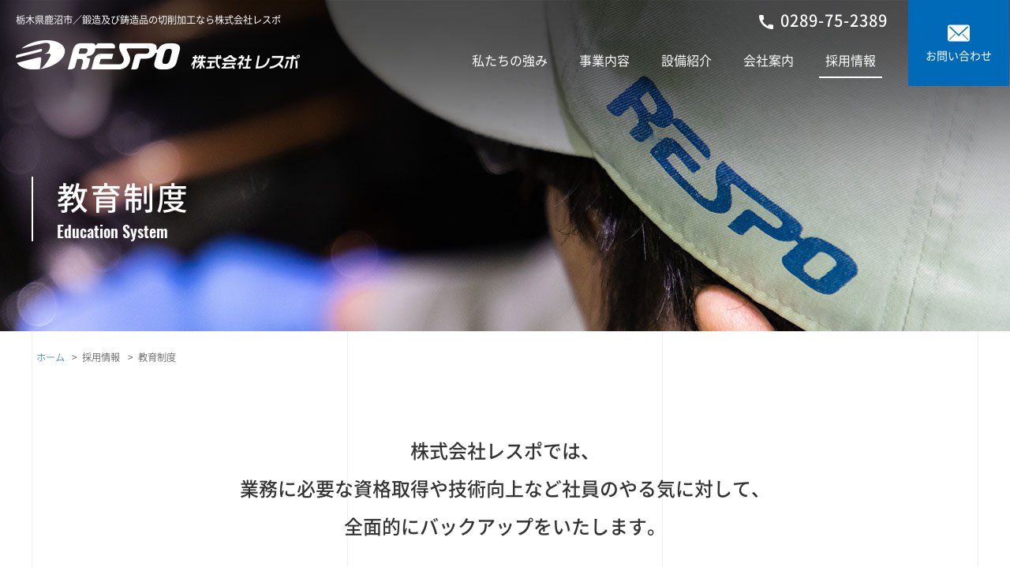

--- FILE ---
content_type: text/html; charset=UTF-8
request_url: https://www.respo60.co.jp/recruit/education.php
body_size: 18460
content:
<!doctype html>
<html lang="ja">
<head>
<meta charset="utf-8">
<meta http-equiv="X-UA-Compatible" content="IE=edge">
<meta name="format-detection" content="telephone=no">
<meta name="description" content="株式会社レスポでは、随時スタッフの求人を行っています。弊社の求める人材は①向上心を持って、目標に向かい自らチャレンジできる人、②素直な心と感謝の気持ちを大事に、気配りができる人です。資格や経験の有無は問いませんので、ぜひご応募ください。">
<title>教育制度 | 採用情報 | 鍛造品・鋳造品の切削加工｜株式会社レスポ｜栃木県鹿沼市</title>
<script src="../_js/support/viewport.js"></script>
<link rel="shortcut icon" href="https://www.respo60.co.jp/_image/_common/favicon.ico">
<link rel="apple-touch-icon" href="https://www.respo60.co.jp/_image/_common/favicon.png">
<link rel="stylesheet" href="../_css/_reset.css">
<link rel="stylesheet" href="../_css/_common.css">
<link rel="stylesheet" href="../_css/_layout.css">
<link rel="stylesheet" href="../_css/recruit.css">
<link rel="stylesheet" href="../_css/recruit-education.css">
</head>
<body class="layout-lower">


  
<header id="header">
  <div class="body">

    <div class="header">

            <div class="logo">
                <p class="item">
          <a href="https://www.respo60.co.jp/">
            <strong>
              <img src="https://www.respo60.co.jp/_image/_common/image-logo-1.png" width="360" alt="鍛造品・鋳造品の切削加工｜株式会社レスポ｜栃木県鹿沼市">
            </strong>
          </a>
        </p>
              </div><!--/logo-->

            <div class="contents-1">

        <p class="lead">
          <strong>栃木県鹿沼市／鍛造及び鋳造品の切削加工なら株式会社レスポ</strong>
        </p>

        <p class="tel">
          <a href="tel:0289752389">
            <img src="https://www.respo60.co.jp/_image/_common/icon-tel-1.svg" width="24" alt="TEL">
            0289-75-2389
          </a>
        </p>

      </div><!--/contents-1-->

            <div class="contents-2">
        
<nav class="common-nav">

  <ul class="list">
    <li data-position="menu footer">
      <a href="https://www.respo60.co.jp/">
        ホーム
      </a>
    </li>
    <li data-position="global menu footer">
      <a href="https://www.respo60.co.jp/advantage/">
        私たちの強み
      </a>
    </li>
    <li data-position="global menu footer">
      <a href="https://www.respo60.co.jp/service/">
        事業内容
      </a>
    </li>
    <li data-position="global menu footer">
      <a href="https://www.respo60.co.jp/equipment/">
        設備紹介
      </a>
    </li>
  </ul>

  <ul class="list pull-down" data-event="hover">
    <li class="button" data-position="global menu footer">
      <a>
        会社案内
      </a>
      <ul class="sub-list">
        <li>
          <a href="https://www.respo60.co.jp/company/greeting.php">
            ごあいさつ
          </a>
        </li>
        <li>
          <a href="https://www.respo60.co.jp/company/outline.php">
            会社概要・アクセス
          </a>
        </li>
        <li>
          <a href="https://www.respo60.co.jp/company/history.php">
            沿革
          </a>
        </li>
        <li>
          <a href="https://www.respo60.co.jp/company/quality.php">
            品質への取組み
          </a>
        </li>
      </ul>
    </li>
  </ul>

  <ul class="list pull-down" data-event="hover">
    <li class="button" data-position="global menu footer">
      <a>
        採用情報
      </a>
      <ul class="sub-list">
        <li>
          <a href="https://www.respo60.co.jp/recruit/message.php">
            メッセージ・募集要項
          </a>
        </li>
        <li>
          <a href="https://www.respo60.co.jp/recruit/education.php">
            教育制度
          </a>
        </li>
        <li>
          <a href="https://www.respo60.co.jp/recruit/welfare.php">
            福利厚生・社内制度
          </a>
        </li>
      </ul>
    </li>
    <li data-position="menu footer">
      <a href="https://www.respo60.co.jp/contact/">
        お問い合わせ
      </a>
    </li>
    <li data-position="menu footer">
      <a href="https://www.respo60.co.jp/privacy/">
        プライバシーポリシー
      </a>
    </li>
  </ul>

</nav>
      </div><!--/contents-2-->

    </div><!--/header-->

        <div class="contact">
      <a href="https://www.respo60.co.jp/contact/">
        <img src="https://www.respo60.co.jp/_image/_common/icon-mail-1.svg" width="28" alt="">
        お問い合わせ
      </a>
    </div><!--/contact-->

  </div><!--/body-->
</header>


  <div id="visual">
    <div class="body">

      <h1 class="title" data-en="Education System">
        教育制度
      </h1>

    </div><!--/body-->
  </div><!--/visual-->


  <nav id="breadcrumb">
    <div class="body">
      <ol class="list" itemscope itemtype="http://schema.org/BreadcrumbList">
        <li itemprop="itemListElement" itemscope itemtype="http://schema.org/ListItem">
          <a itemprop="item" href="https://www.respo60.co.jp/">
            <span itemprop="name">ホーム</span>
          </a>
          <meta itemprop="position" content="1">
        </li>
        <li itemprop="itemListElement" itemscope itemtype="http://schema.org/ListItem">
          <a itemprop="item">
            <span itemprop="name">採用情報</span>
          </a>
          <meta itemprop="position" content="2">
        </li>
        <li itemprop="itemListElement" itemscope itemtype="http://schema.org/ListItem">
          <a itemprop="item">
            <span itemprop="name">教育制度</span>
          </a>
          <meta itemprop="position" content="3">
        </li>
      </ol>
    </div><!--/body-->
  </nav>


  <main id="main">

        <div id="lead" class="section">
      <div class="body">

        <div class="content column">
          株式会社レスポでは、<br pc>業務に必要な資格取得や技術向上など社員のやる気に対して、<br pc>全面的にバックアップをいたします。
        </div><!--/column-->

      </div><!--/body-->
    </div>

        <div id="system" class="section">
      <div class="body">

        <div class="system column">

                    <section id="system-1" class="item">

            <h2 class="system-title">
              新入社員教育
            </h2>

            <div class="image">
              <img src="../_image/recruit/education/system-1.jpg" alt="">
            </div>

            <div class="content">
              経験者・未経験者を問わず、当社の基本方針を学び業務に活かしていただき、現場や仕事内容に慣れ、楽しく働けるように教育・サポートをしていきます。
            </div>

          </section>

                    <section id="system-2" class="item">

            <h2 class="system-title">
              資格取得支援制度
            </h2>

            <div class="image">
              <img src="../_image/recruit/education/system-2.jpg" alt="">
            </div>

            <div class="content">
              個人の技術や知識のステップアップに重要な資格取得について、受験費用や手続き・スケジュールの調整等、会社がサポートをいたします。
            </div>

          </section>

                    <section id="system-3" class="item">

            <h2 class="system-title">
              社内勉強会
            </h2>

            <div class="image">
              <img src="../_image/recruit/education/system-3.jpg" alt="">
            </div>

            <div class="content">
              当社の技術、社員の持つ知識やスキルを共有するため、定期的に勉強会を開催しています。<br>
              また、JIMTOFや各展示会等への見学会を行っています。
            </div>

          </section>

        </div><!--/column-->

      </div><!--/body-->
    </div>

    
<nav class="page-nav section">
  <div class="body">

    <h2 class="nav-title" data-en="Recruit">
      採用情報
    </h2>

    <ul class="list">
      <li>
        <a href="https://www.respo60.co.jp/recruit/message.php">
          <span class="image">
            <img src="https://www.respo60.co.jp/_image/recruit/_common/page-nav-message.jpg" alt="">
          </span>
          <span class="title">
            メッセージ・<br>募集要項
          </span>
        </a>
      </li>
      <li>
        <a href="https://www.respo60.co.jp/recruit/education.php">
          <span class="image">
            <img src="https://www.respo60.co.jp/_image/recruit/_common/page-nav-education.jpg" alt="">
          </span>
          <span class="title">
            教育制度
          </span>
        </a>
      </li>
      <li>
        <a href="https://www.respo60.co.jp/recruit/welfare.php">
          <span class="image">
            <img src="https://www.respo60.co.jp/_image/recruit/_common/page-nav-welfare.jpg" alt="">
          </span>
          <span class="title">
            福利厚生・<br>社内制度
          </span>
        </a>
      </li>
    </ul>

  </div><!--/body-->
</nav>

  </main>


  
<div id="menu" class="drawer-menu">

    <div class="drawer-trigger" data-target="menu">
    <i class="icon"></i>
  </div>

  
<nav class="common-nav">

  <ul class="list">
    <li data-position="menu footer">
      <a href="https://www.respo60.co.jp/">
        ホーム
      </a>
    </li>
    <li data-position="global menu footer">
      <a href="https://www.respo60.co.jp/advantage/">
        私たちの強み
      </a>
    </li>
    <li data-position="global menu footer">
      <a href="https://www.respo60.co.jp/service/">
        事業内容
      </a>
    </li>
    <li data-position="global menu footer">
      <a href="https://www.respo60.co.jp/equipment/">
        設備紹介
      </a>
    </li>
  </ul>

  <ul class="list pull-down" data-event="hover">
    <li class="button" data-position="global menu footer">
      <a>
        会社案内
      </a>
      <ul class="sub-list">
        <li>
          <a href="https://www.respo60.co.jp/company/greeting.php">
            ごあいさつ
          </a>
        </li>
        <li>
          <a href="https://www.respo60.co.jp/company/outline.php">
            会社概要・アクセス
          </a>
        </li>
        <li>
          <a href="https://www.respo60.co.jp/company/history.php">
            沿革
          </a>
        </li>
        <li>
          <a href="https://www.respo60.co.jp/company/quality.php">
            品質への取組み
          </a>
        </li>
      </ul>
    </li>
  </ul>

  <ul class="list pull-down" data-event="hover">
    <li class="button" data-position="global menu footer">
      <a>
        採用情報
      </a>
      <ul class="sub-list">
        <li>
          <a href="https://www.respo60.co.jp/recruit/message.php">
            メッセージ・募集要項
          </a>
        </li>
        <li>
          <a href="https://www.respo60.co.jp/recruit/education.php">
            教育制度
          </a>
        </li>
        <li>
          <a href="https://www.respo60.co.jp/recruit/welfare.php">
            福利厚生・社内制度
          </a>
        </li>
      </ul>
    </li>
    <li data-position="menu footer">
      <a href="https://www.respo60.co.jp/contact/">
        お問い合わせ
      </a>
    </li>
    <li data-position="menu footer">
      <a href="https://www.respo60.co.jp/privacy/">
        プライバシーポリシー
      </a>
    </li>
  </ul>

</nav>

</div><!--/menu-->


  
<footer id="footer">

    <aside class="common-contact">
    <div class="body">

            <div class="header">
        <h2 class="title" data-en="Contact">
          お問い合わせ
        </h2>
      </div><!--/header-->

            <div class="contents">

        <p>
          ご質問や詳しい相談をされたい場合にはお電話、または、お問い合わせフォームをご活用ください。
        </p>

        <ul class="list">
          <li class="tel">
            <a href="tel:0289752389">
              <img src="https://www.respo60.co.jp/_image/_common/icon-tel-1.svg" width="32" alt="TEL">
              0289-75-2389
            </a>
          </li>
          <li class="contact">
            <a class="button-style-2 button-style" href="https://www.respo60.co.jp/contact/">
              <img src="https://www.respo60.co.jp/_image/_common/icon-mail-2.svg" width="28" alt="">
              お問い合わせフォーム
            </a>
          </li>
        </ul>

      </div><!--/contents-->

    </div><!--/body-->
  </aside>

    <div class="footer">
    <div class="body">

            <div class="admin">

        <h2 class="logo">
          <a href="https://www.respo60.co.jp/">
            <img src="https://www.respo60.co.jp/_image/_common/image-logo-2.png" width="360" alt="鍛造品・鋳造品の切削加工｜株式会社レスポ｜栃木県鹿沼市">
          </a>
        </h2>

        <p class="office">
          【本社・工場】<br>
          〒322-0528　栃木県鹿沼市奈佐原町566<br>
          TEL. <a href="tel:0289752389">0289-75-2389</a>　FAX. 0289-75-1092
        </p>

        <p class="office">
          【上石川工場】<br>
          〒322-0015　栃木県鹿沼市上石川1159-2<br>
          TEL. <a href="tel:0289720061">0289-72-0061</a>　FAX. 0289-72-0062
        </p>

        <p class="iso">
          <img src="https://www.respo60.co.jp/_image/_common/image-iso.png" width="145" alt=""><br>
          ISO9001:2015 認証取得
        </p>

      </div><!--/admin-->

            <div class="nav">
        
<nav class="common-nav">

  <ul class="list">
    <li data-position="menu footer">
      <a href="https://www.respo60.co.jp/">
        ホーム
      </a>
    </li>
    <li data-position="global menu footer">
      <a href="https://www.respo60.co.jp/advantage/">
        私たちの強み
      </a>
    </li>
    <li data-position="global menu footer">
      <a href="https://www.respo60.co.jp/service/">
        事業内容
      </a>
    </li>
    <li data-position="global menu footer">
      <a href="https://www.respo60.co.jp/equipment/">
        設備紹介
      </a>
    </li>
  </ul>

  <ul class="list pull-down" data-event="hover">
    <li class="button" data-position="global menu footer">
      <a>
        会社案内
      </a>
      <ul class="sub-list">
        <li>
          <a href="https://www.respo60.co.jp/company/greeting.php">
            ごあいさつ
          </a>
        </li>
        <li>
          <a href="https://www.respo60.co.jp/company/outline.php">
            会社概要・アクセス
          </a>
        </li>
        <li>
          <a href="https://www.respo60.co.jp/company/history.php">
            沿革
          </a>
        </li>
        <li>
          <a href="https://www.respo60.co.jp/company/quality.php">
            品質への取組み
          </a>
        </li>
      </ul>
    </li>
  </ul>

  <ul class="list pull-down" data-event="hover">
    <li class="button" data-position="global menu footer">
      <a>
        採用情報
      </a>
      <ul class="sub-list">
        <li>
          <a href="https://www.respo60.co.jp/recruit/message.php">
            メッセージ・募集要項
          </a>
        </li>
        <li>
          <a href="https://www.respo60.co.jp/recruit/education.php">
            教育制度
          </a>
        </li>
        <li>
          <a href="https://www.respo60.co.jp/recruit/welfare.php">
            福利厚生・社内制度
          </a>
        </li>
      </ul>
    </li>
    <li data-position="menu footer">
      <a href="https://www.respo60.co.jp/contact/">
        お問い合わせ
      </a>
    </li>
    <li data-position="menu footer">
      <a href="https://www.respo60.co.jp/privacy/">
        プライバシーポリシー
      </a>
    </li>
  </ul>

</nav>
      </div><!--/nav-->

            <div class="copyright">
        <p>
          Copyright © RESPO Co.,Ltd. All Rights Reserved.
        </p>
      </div><!--/copyright-->

    </div><!--/body-->
  </div><!--/footer-->

    <div id="footer-nav">
    <ul class="list">
      <li>
        <a href="tel:0289752389">
          <img src="https://www.respo60.co.jp/_image/_common/footer-nav-tel.png" width="125" alt="電話">
        </a>
      </li>
      <li>
        <a href="https://www.respo60.co.jp/contact/#form">
          <img src="https://www.respo60.co.jp/_image/_common/footer-nav-contact.png" width="125" alt="お問い合わせ">
        </a>
      </li>
      <li>
        <a href="https://www.respo60.co.jp/company/outline.php#access">
          <img src="https://www.respo60.co.jp/_image/_common/footer-nav-access.png" width="125" alt="アクセス">
        </a>
      </li>
    </ul>
  </div><!--/footer-nav-->

</footer>


  
<!--jQuery-->
<script src="https://www.respo60.co.jp/_js/jquery/jquery-1.7.2.min.js"></script>
<script src="https://www.respo60.co.jp/_js/jquery/jquery.easing.1.3.js"></script>

<!--サイト共用-->
<script src="https://www.respo60.co.jp/_js/common.js"></script>

<!-- Global site tag (gtag.js) - Google Analytics -->
<script async src="https://www.googletagmanager.com/gtag/js?id=UA-192942366-1"></script>
<script>
  window.dataLayer = window.dataLayer || [];
  function gtag(){dataLayer.push(arguments);}
  gtag('js', new Date());

  gtag('config', 'UA-192942366-1');
</script>


</body>
</html>

--- FILE ---
content_type: text/css
request_url: https://www.respo60.co.jp/_css/_reset.css
body_size: 2110
content:
@charset "utf-8";

/** ***************************************************************************
 * 全体
 * ************************************************************************* */

* { text-shadow:none; outline:none; box-sizing:border-box; }

body { max-width:100%; margin:0; padding:0; -webkit-text-size-adjust:none; }

body > * * { max-width:100%; }

/** ***************************************************************************
 * 要素
 * ************************************************************************* */

article, aside, details, footer, header, main, menu, nav, section { margin:0; padding:0; display:block; }

small, address, figcaption { margin:0; padding:0; font-size:100%; font-weight:normal; font-style:normal; }

figcaption { margin:0.5em auto; display:table; }

/** ***************************************************************************
 * リンク
 * ************************************************************************* */

a { -webkit-tap-highlight-color:rgba(0, 0, 0, 0); }

a img { transition:opacity 0.5s ease-in-out 0.0s; }

a[href]:hover img { opacity:0.8; }

/** ***************************************************************************
 * タイトル
 * ************************************************************************* */

h1, h2, h3, h4, h5, h6 { margin:0; padding:0; font-size:100%; font-weight:normal; font-style:normal; }

/** ***************************************************************************
 * テキスト
 * ************************************************************************* */

p { margin:0; padding:0; }

p + * { margin-top:1.5em; }

* + p { margin-top:1.5em; }

/** ***************************************************************************
 * 画像
 * ************************************************************************* */

img { max-height:100%; border:none; vertical-align:bottom; }

/** ***************************************************************************
 * テーブル
 * ************************************************************************* */

table { font:inherit; empty-cells:show; }


--- FILE ---
content_type: text/css
request_url: https://www.respo60.co.jp/_css/_common.css
body_size: 11951
content:
@charset "utf-8";

/** ***************************************************************************
 * レイアウト
 * ************************************************************************* */

/** ***************************************************************************
 * 2カラム
 */

#main .column-2 {
  display: flex;
  flex-wrap: wrap;
  flex-direction: column;
  align-items: stretch;
  justify-content: flex-start;
}

#main .column-2 .order-2 {
  order: 2;
}

#main .column-2 > * ~ * {
  margin-top: 30px;
}

/* :::::::: ブレイクポイント :::::::: */

@media print, screen and (min-width:901px) {

  #main .column-2 {
    max-width: none;
    margin-left: -2%;
    margin-right: -2%;
    margin-bottom: -2%;
    overflow: hidden;
    flex-direction: row;
  }

  #main .column-2 > * {
    width: 50%;
    margin-bottom: 2%;
    padding-left: 2%;
    padding-right: 2%;
  }

  #main .column-2 > * ~ * {
    margin-top: 0;
  }

}

/** ***************************************************************************
 * 3カラム
 */

#main .column-3 {
  display: flex;
  flex-wrap: wrap;
  flex-direction: column;
  align-items: stretch;
  justify-content: flex-start;
}

#main .column-3 .order-2 {
  order: 2;
}

#main .column-3 .order-3 {
  order: 3;
}

#main .column-3 > * ~ * {
  margin-top: 30px;
}

/* :::::::: ブレイクポイント :::::::: */

@media print, screen and (min-width:901px) {

  #main .column-3 {
    max-width: none;
    margin-left: -2%;
    margin-right: -2%;
    margin-bottom: -2%;
    overflow: hidden;
    flex-direction: row;
  }

  #main .column-3 > * {
    width: calc(100% / 3);
    margin-bottom: 2%;
    padding-left: 2%;
    padding-right: 2%;
  }

  #main .column-3 > * ~ * {
    margin-top: 0;
  }

}

/** ***************************************************************************
 * タイトル
 * ************************************************************************* */

/** ***************************************************************************
 * 1
 */

.title-1 {
  margin-bottom: 1em;
  padding-left: 40px;
  letter-spacing: 2px;
  line-height: 1.2;
  font-size: 1.625em;
  font-weight: 500;
  position: relative;
}

.title-1::after {
  content: '';
  width: 30px;
  border-bottom: 2px solid #006ab8;
  position: absolute;
  top: 0.625em;
  left: 0;
}

.title-1 + * {
  margin-top: 0;
}

/* :::::::: ブレイクポイント :::::::: */

@media print, screen and (min-width:901px) {

  .title-1 {
    padding-left: 70px;
    font-size: 2.25em;
  }

  .title-1::after {
    width: 50px;
  }

}

/** ***************************************************************************
 * 2
 */

.title-2 {
  margin-bottom: 1em;
  padding-left: 40px;
  color: #006ab8;
  letter-spacing: 2px;
  line-height: 1.2;
  font-size: 1.375em;
  font-weight: 500;
  position: relative;
}

.title-2::after {
  content: '';
  width: 30px;
  border-bottom: 2px solid #006ab8;
  position: absolute;
  top: 0.625em;
  left: 0;
}

.title-2 + * {
  margin-top: 0;
}

/* :::::::: ブレイクポイント :::::::: */

@media print, screen and (min-width:901px) {

  .title-2 {
    font-size: 1.5625em;
  }

}

/** ***************************************************************************
 * ボタン
 * ************************************************************************* */

.button-style {
  margin: 0;
  padding: 0;
  cursor: pointer;
  border: none;
  border-radius: 0;
  font: inherit;
  text-decoration: none;
  vertical-align: middle;
  display: inline-block;
  background-color: transparent;
  -webkit-appearance: none;
          appearance: none;
  -webkit-box-sizing: border-box;
          box-sizing: border-box;
  transition:
    color 0.3s ease-in-out 0.0s,
    border-color 0.3s ease-in-out 0.0s,
    background-color 0.3s ease-in-out 0.0s !important;
  position: relative;
  z-index: 1;
}

.button-style::-webkit-search-decoration {
  display: none;
}

.button-style::focus {
  outline-offset: -2px;
}

/** ***************************************************************************
 * 1
 */

.button-style-1 {
  min-width: 200px;
  padding: 0.75em 3em 0.75em 2.5em;
  color: #fff !important;
  font-weight: 500;
  text-align: center;
  text-decoration: none;
  display: inline-block;
  position: relative;
  transition: background-color 0.3s ease-in-out 0.0s;
  background-color: #006ab8;
}

.button-style-1:hover {
  background-color: #0074ca;
}

.button-style-1::after {
  content: '';
  width: 0.5em;
  height: 1.125em;
  background: url("../_image/_common/icon-arrow-2.svg") no-repeat;
  background-size: 100% 100%;
  -webkit-transform: translate(0, -50%);
          transform: translate(0, -50%);
  position: absolute;
  top: 50%;
  right: 1.5em;
}

/* :::::::: ブレイクポイント :::::::: */

@media print, screen and (min-width:901px) {

  .button-style-1 {
    min-width: 300px;
    padding: 1.25em 3em 1.25em 2.5em;
  }

}

/** ***************************************************************************
 * 2
 */

.button-style-2 {
  min-width: 200px;
  padding: 0.75em 3em 0.75em 2.5em;
  color: #006ab8 !important;
  font-weight: 500;
  text-align: center;
  text-decoration: none;
  display: inline-block;
  position: relative;
  transition: background-color 0.3s ease-in-out 0.0s;
  background-color: rgba(255, 255, 255, 1.0);
}

.button-style-2:hover {
  background-color: rgba(255, 255, 255, 0.75);
}

.button-style-2::after {
  content: '';
  width: 0.5em;
  height: 1.125em;
  background: url("../_image/_common/icon-arrow-1.svg") no-repeat;
  background-size: 100% 100%;
  -webkit-transform: translate(0, -50%);
          transform: translate(0, -50%);
  position: absolute;
  top: 50%;
  right: 1.5em;
}

/* :::::::: ブレイクポイント :::::::: */

@media print, screen and (min-width:901px) {

  .button-style-2 {
    min-width: 300px;
    padding: 1.25em 3em 1.25em 2.5em;
  }

}

/** ***************************************************************************
 * 送信
 */

.button-style-submit {
  min-width: 200px;
  padding: 0.5em 3em 0.5em 2.5em;
  color: #fff;
  font-weight: 500;
  text-align: center;
  text-decoration: none;
  display: inline-block;
  position: relative;
  transition: background-color 0.3s ease-in-out 0.0s;
  background-color: rgba(0, 106, 184, 1.0);
}

.button-style-submit:hover {
  background-color: rgba(0, 106, 184, 0.75);
}

.button-style-submit::after {
  content: '';
  width: 0.75em;
  height: 1em;
  background: url("../_image/_common/icon-arrow-2.svg") no-repeat;
  background-size: 100% 100%;
  -webkit-transform: translate(0, -50%);
          transform: translate(0, -50%);
  position: absolute;
  top: 50%;
  right: 1.5em;
}

/* :::::::: ブレイクポイント :::::::: */

@media print, screen and (min-width:901px) {

  .button-style-submit {
    min-width: 300px;
    padding: 1em 3em 1em 2.5em;
  }

}

/** ***************************************************************************
 * 戻る
 */

.button-style-back {
  min-width: 200px;
  padding: 0.5em 2.5em 0.5em 3em;
  color: #fff;
  font-weight: 500;
  text-align: center;
  text-decoration: none;
  display: inline-block;
  position: relative;
  transition: background-color 0.3s ease-in-out 0.0s;
  background-color: rgba(0, 0, 0, 0.5);
}

.button-style-back:hover {
  background-color: rgba(0, 0, 0, 0.4);
}

.button-style-back::after {
  content: '';
  width: 0.75em;
  height: 1em;
  background: url("../_image/_common/icon-arrow-2.svg") no-repeat;
  background-size: 100% 100%;
  -webkit-transform: scale(-1, 1) translate(0, -50%);
          transform: scale(-1, 1) translate(0, -50%);
  position: absolute;
  top: 50%;
  left: 1.5em;
}

/* :::::::: ブレイクポイント :::::::: */

@media print, screen and (min-width:901px) {

  .button-style-back {
    min-width: 300px;
    padding: 1em 3em 1em 2.5em;
  }

}

/** ***************************************************************************
 * 表示／非表示
 * ************************************************************************* */

/* :::::::: ブレイクポイント :::::::: */

@media print, screen and (min-width:901px) {

  [sp] {
    display: none !important;
  }

}

@media print, screen and (max-width:900px) {

  [pc] {
    display: none !important;
  }

}

/** ***************************************************************************
 * テーブル
 * ************************************************************************* */

/** ***************************************************************************
 * デフォルト
 */

table.default { border-collapse:collapse; }

table.default + * { margin-top:1.5em; }

* + table.default { margin-top:1.5em; }

table.default caption {
  margin-bottom: 0.5em;
  font-weight: 400;
  text-align: left;
}

table.default > tbody > tr > th {
  color: #fff;
  font-weight: 400;
  border: solid 1px #ccc;
}

table.default > tbody > tr > th[scope="col"] {
  background-color: #006ab8;
}

table.default > tbody > tr > th[scope="row"] {
  background-color: #006ab8;
}

table.default > tbody > tr > td {
  border: solid 1px #ccc;
  background-color: #fff;
}

/* :::::::: ブレイクポイント :::::::: */

@media print, screen and (max-width:900px) {

  table.default > tbody > tr > th {
    padding-left: 10px;
    padding-right: 10px;
  }

  table.default > tbody > tr > td {
    padding-left: 10px;
    padding-right: 10px;
  }

}

@media print, screen and (min-width:901px) {

  table.default caption {
    margin-bottom: 0.5em;
    font-size: 1.25em;
  }

}

/** ***************************************************************************
 * フレキシブル
 */

/* :::::::: ブレイクポイント :::::::: */

@media print, screen and (max-width:900px) {

  table.flexible {
    border-collapse: collapse;
    background: none !important;
  }

  table.flexible > tbody {
    display: block;
  }

  table.flexible > tbody > tr {
    display: flex;
    flex-direction: column;
  }

  table.flexible > tbody > tr ~ tr {
    margin-top: 1em;
  }

  table.flexible > tbody > tr > th {
    width: 100%;
    padding-top: 0.5em;
    padding-bottom: 0.5em;
    text-align: left;
  }

  table.flexible > tbody > tr > th > br {
    display: none;
  }

  table.flexible > tbody > tr > td {
    width: 100%;
  }

}

/** ***************************************************************************
 * テキスト
 * ************************************************************************* */

.note {
  line-height: 1.5;
  letter-spacing: normal !important;
  font-size: 0.857em;
}

.note + *,
* + .note {
  margin-top: 5px !important;
}

.caption {
  line-height: 1.5;
  letter-spacing: normal !important;
  font-size: 0.857em;
}

.caption + *,
* + .caption {
  margin-top: 5px !important;
}

/** ***************************************************************************
 * 動画
 * ************************************************************************* */

.flex-movie {
  padding-bottom: 56.25%;
  position: relative;
  z-index: 1;
}

.flex-movie > * {
  width: 100%;
  height: 100%;
  position: absolute;
  z-index: 1;
  top: 0;
  left: 0;
}

/** ***************************************************************************
 * フロートクリア
 * ************************************************************************* */

.clearfix:after { content:"."; display:block; line-height:0; clear:both; visibility:hidden; }


--- FILE ---
content_type: text/css
request_url: https://www.respo60.co.jp/_css/_layout.css
body_size: 33708
content:
@charset "utf-8";

/** ***************************************************************************
 * フォント設定
 * ************************************************************************* */

/* アイコン */

@import url('../_font/icomoon/style.css');

/* 英数字 */

@font-face {
  font-family: 'Oswald';
  font-style: normal;
  font-weight: 300;
  src: url('../_font/Oswald/Oswald-Light.woff') format('woff'),
       url('../_font/Oswald/Oswald-Light.ttf') format('opentype');
}

@font-face {
  font-family: 'Oswald';
  font-style: normal;
  font-weight: bold;
  src: url('../_font/Oswald/Oswald-Medium.woff') format('woff'),
       url('../_font/Oswald/Oswald-Medium.ttf') format('opentype');
}

@font-face {
  font-family: 'Oswald';
  font-style: normal;
  font-weight: 600;
  src: url('../_font/Oswald/Oswald-SemiBold.woff') format('woff'),
       url('../_font/Oswald/Oswald-SemiBold.ttf') format('opentype');
}

/* ゴシック体 */

@font-face {
  font-family: 'NotoSansCJKjp';
  font-style: normal;
  font-weight: 300;
  src: url('../_font/NotoSans/NotoSansCJKjp-Light.woff') format('woff'),
       url('../_font/NotoSans/NotoSansCJKjp-Light.otf') format('opentype');
}

@font-face {
  font-family: 'NotoSansCJKjp';
  font-style: normal;
  font-weight: 400;
  src: url('../_font/NotoSans/NotoSansCJKjp-Regular.woff') format('woff'),
       url('../_font/NotoSans/NotoSansCJKjp-Regular.otf') format('opentype');
}

@font-face {
  font-family: 'NotoSansCJKjp';
  font-style: normal;
  font-weight: 500;
  src: url('../_font/NotoSans/NotoSansCJKjp-Medium.woff') format('woff'),
       url('../_font/NotoSans/NotoSansCJKjp-Medium.otf') format('opentype');
}

@font-face {
  font-family: 'NotoSansCJKjp';
  font-style: normal;
  font-weight: 700;
  src: url('../_font/NotoSans/NotoSansCJKjp-Bold.woff') format('woff'),
       url('../_font/NotoSans/NotoSansCJKjp-Bold.otf') format('opentype');
}

@font-face {
  font-family: 'NotoSansCJKjp';
  font-style: normal;
  font-weight: 900;
  src: url('../_font/NotoSans/NotoSansCJKjp-Black.woff') format('woff'),
       url('../_font/NotoSans/NotoSansCJKjp-Black.otf') format('opentype');
}

/* 明朝体 */

@font-face {
  font-family: 'NotoSerifCJKjp';
  font-style: normal;
  font-weight: 300;
  src: url('../_font/NotoSerif/NotoSerifCJKjp-Light.woff') format('woff'),
       url('../_font/NotoSerif/NotoSerifCJKjp-Light.otf') format('opentype');
}

@font-face {
  font-family: 'NotoSerifCJKjp';
  font-style: normal;
  font-weight: 400;
  src: url('../_font/NotoSerif/NotoSerifCJKjp-Regular.woff') format('woff'),
       url('../_font/NotoSerif/NotoSerifCJKjp-Regular.otf') format('opentype');
}

@font-face {
  font-family: 'NotoSerifCJKjp';
  font-style: normal;
  font-weight: 500;
  src: url('../_font/NotoSerif/NotoSerifCJKjp-Medium.woff') format('woff'),
       url('../_font/NotoSerif/NotoSerifCJKjp-Medium.otf') format('opentype');
}

@font-face {
  font-family: 'NotoSerifCJKjp';
  font-style: normal;
  font-weight: 600;
  src: url('../_font/NotoSerif/NotoSerifCJKjp-SemiBold.woff') format('woff'),
       url('../_font/NotoSerif/NotoSerifCJKjp-SemiBold.otf') format('opentype');
}

@font-face {
  font-family: 'NotoSerifCJKjp';
  font-style: normal;
  font-weight: 700;
  src: url('../_font/NotoSerif/NotoSerifCJKjp-Bold.woff') format('woff'),
       url('../_font/NotoSerif/NotoSerifCJKjp-Bold.otf') format('opentype');
}

@font-face {
  font-family: 'NotoSerifCJKjp';
  font-style: normal;
  font-weight: 900;
  src: url('../_font/NotoSerif/NotoSerifCJKjp-Black.woff') format('woff'),
       url('../_font/NotoSerif/NotoSerifCJKjp-Black.otf') format('opentype');
}

/** ***************************************************************************
 * 全体
 * ************************************************************************* */

body {
  padding-bottom: 60px;
  color: #333;
  font: 14px/1.6 'NotoSansCJKjp', sans-serif;
  font-weight: 300;
  overflow-x: hidden;
  position: relative;
}

body::after {
  content: '';
  width: 100%;
  height: 100%;
  max-width: 1240px;
  background: url("../_image/_common/image-bg-2.jpg") center top repeat-y;
  background-size: calc(100% - 30px) auto;
  -webkit-transform: translate(-50%, 0);
          transform: translate(-50%, 0);
  position: absolute;
  z-index: -1;
  top: 0;
  left: 50%;
}

a {
  text-decoration: none;
}

a[href] {
  color: #006ab8;
}

a[href]:hover {
  color: #666;
}

/* :::::::: ブレイクポイント :::::::: */

@media print, screen and (min-width:901px) {

  body {
    padding-bottom: 0;
  }

  body::after {
    background-size: calc(100% - 40px) auto;
  }

  a[href*="tel:"] {
    color: inherit;
    cursor: default;
    pointer-events: none;
    text-decoration: none !important;
  }

}

/** ***************************************************************************
 * レイアウト用
 */

div.body {
  width: 100%;
  max-width: 1240px;
  margin-left: auto;
  margin-right: auto;
  padding-left: 15px;
  padding-right: 15px;
}

/* :::::::: ブレイクポイント :::::::: */

@media print, screen and (min-width:901px) {

  div.body {
    padding-left: 20px;
    padding-right: 20px;
  }

}

/** ***************************************************************************
 * ヘッダー
 * ************************************************************************* */

#header {
  width: 100%;
  color: #fff;
  font-weight: 400;
  position: fixed;
  z-index: 3;
  top: 0;
  left: 0;
  transition: background-color 0.3s ease-in-out 0.0s;
}

body.scroll-active
#header {
  background-color: rgba(0, 106, 184, 0.9);
}

#header div.body {
  max-width: 1600px;
  min-height: 70px;
  padding: 0;
}

#header div.header {
  width: 100%;
  padding: 10px 70px 10px 10px;
  display: flex;
  flex-direction: column;
  flex-grow: 1;
}

#header a {
  color: inherit;
}

/* :::::::: ブレイクポイント :::::::: */

@media print, screen and (min-width:901px) {

  #header div.body {
    display: flex;
    align-items: stretch;
  }

  #header div.header {
    width: auto;
    padding: 5px 20px 10px;
    flex-direction: row;
    flex-wrap: wrap;
    align-items: flex-start;
    justify-content: space-between;
  }

  body.scroll-active
  #header div.header {
    padding-top: 15px;
  }

}

/** ***************************************************************************
 * 紹介文 / TEL / お問い合わせ
 */

#header div.contents-1 {
  margin-bottom: 5px;
}

/* :::::::: ブレイクポイント :::::::: */

@media print, screen and (min-width:901px) {

  #header div.contents-1 {
    width: 100%;
    display: flex;
    align-items: center;
    justify-content: space-between;
  }

  body.scroll-active
  #header div.contents-1 {
    display: none;
  }

}

/** ===========================================================================
 * 紹介文
 */

#header div.contents-1 .lead {
  font-size: 0.625em;
}

#header div.contents-1 .lead strong {
  font-weight: inherit;
}

/* :::::::: ブレイクポイント :::::::: */

@media print, screen and (min-width:901px) {

  #header div.contents-1 .lead {
    font-size: 0.875em;
  }

}

/** ===========================================================================
 * TEL
 */

#header div.contents-1 .tel {
  display: none;
}

/* :::::::: ブレイクポイント :::::::: */

@media print, screen and (min-width:901px) {

  #header div.contents-1 .tel {
    margin: 0;
    letter-spacing: 1px;
    font-size: 1.428em;
    font-weight: 500;
    text-align: right;
    display: block;
  }

  #header div.contents-1 .tel a {
    padding: 0.25em;
    display: inline-block;
  }

  #header div.contents-1 .tel img {
    vertical-align: text-bottom;
  }

}

/** ***************************************************************************
 * ロゴ
 */

#header div.logo {
  width: 250px;
  order: 2;
}

#header div.logo a {
  display: inline-block;
}

#header div.logo a strong {
  display: block;
}

/* :::::::: ブレイクポイント :::::::: */

@media print, screen and (min-width:901px) {

  #header div.logo {
    width: auto;
  }

}

/** ***************************************************************************
 * グローバルナビ
 */

#header div.contents-2 {
  display: none;
}

/* :::::::: ブレイクポイント :::::::: */

@media print, screen and (min-width:901px) {

  #header div.contents-2 {
    width: 100%;
    margin-top: 10px;
    display: flex;
    flex-direction: column;
    justify-content: center;
    flex-grow: 1;
    order: 3;
  }

}

@media print, screen and (min-width:1201px) {

  #header div.contents-2 {
    width: auto;
    margin-top: 5px;
    padding-left: 20px;
    justify-content: flex-end;
  }

}

/** ===========================================================================
 * グローバルナビ
 */

#header nav.common-nav {
  display: flex;
  justify-content: center;
}

#header nav.common-nav ul,
#header nav.common-nav ul li {
  margin: 0;
  padding: 0;
  list-style: none;
}

#header nav.common-nav ul.list {
  font-size: 1.142em;
  display: flex;
  align-items: stretch;
  justify-content: flex-end;
}

#header nav.common-nav ul.list > li:not([data-position*="global"]) {
  display: none;
}

#header nav.common-nav ul.list > li {
  padding-left: 0.5em;
  padding-right: 0.5em;
  white-space: nowrap;
  position: relative;
}

#header nav.common-nav ul.list > li > a {
  height: 100%;
  padding: 0.5em;
  cursor: pointer;
  text-align: center;
  display: block;
  transition: opacity 0.3s ease-in-out 0.0s;
}

#header nav.common-nav ul.list > li.current > a {
  border-bottom: 2px solid #fff;
}

#header nav.common-nav ul.list > li.down > a,
#header nav.common-nav ul.list > li > a:hover {
  opacity: 0.7;
}

#header nav.common-nav ul.list li .icon {
  display: block;
}

#header nav.common-nav ul.list li .icon img {
  opacity: 1;
}

@media print, screen and (min-width:1201px) {

  #header nav.common-nav {
    justify-content: flex-end;
  }

  #header nav.common-nav ul.list > li {
    padding-left: 0.75em;
    padding-right: 0.75em;
  }

}

/** ---------------------------------------------------------------------------
 * サブリスト
 */

#header nav.common-nav ul.sub-list {
  max-width: none;
  min-width: 130%;
  font-size: 14px;
  white-space: nowrap;
  overflow: hidden;
  -webkit-transform: translate(-50%, 0);
          transform: translate(-50%, 0);
  position: absolute;
  z-index: 2;
  top: 100%;
  left: 50%;
  transition:
    max-height 0.3s ease-out 0.0s,
    padding 0.3s ease-out 0.15s,
    border-color 0.3s ease-out 0.15s;
  max-height: 0;
  padding: 0;
  border: 1px solid transparent;
}

#header nav.common-nav ul li.down > ul.sub-list {
  transition:
    max-height 0.5s ease-in 0.0s,
    padding 0.2s ease-in 0.0s,
    border-color 0.2s ease-in 0.0s;
  max-height: 100vh;
  padding: 1px;
  border-color: rgba(255, 255, 255, 0.9);
}

#header nav.common-nav ul.sub-list li {
  background-color: rgba(255 ,255, 255, 0.9);
}

#header nav.common-nav ul.sub-list li.current {
  background-color: rgba(0, 116, 202, 0.9);
}

#header nav.common-nav ul.sub-list li ~ li {
  border-top: 1px dotted #555;
}

#header nav.common-nav ul.sub-list li a {
  padding: 0.5em 1em;
  text-align: center;
  display: block;
  transition:
    color 0.15s ease-in-out 0.0s,
    background-color 0.15s ease-in-out 0.0s;
  color: #453e3e;
}

#header nav.common-nav ul.sub-list li:not(.current) a:hover {
  background-color: #fff;
}

#header nav.common-nav ul.sub-list li.current a {
  color: #fff;
}

/** ***************************************************************************
 * お問い合わせ
 */

#header div.contact {
  width: 12.5%;
  min-width: 130px;
  max-width: 200px;
  border-left: 1px solid transparent;
  border-right: 1px solid transparent;
  display: none;
}

body.scroll-active
#header div.contact {
  border-color: #ddd;
}

#header div.contact a {
  height: 100%;
  display: flex;
  flex-direction: column;
  align-items: center;
  justify-content: center;
  transition: background-color 0.3s ease-in-out 0.0s;
  background-color: #006ab8;
}

#header div.contact a:hover {
  background-color: #0074ca;
}

#header div.contact img {
  margin: 0 auto 0.25em;
  opacity: 1;
  display: block;
}

/* :::::::: ブレイクポイント :::::::: */

@media print, screen and (min-width:901px) {

  #header div.contact {
    display: block;
  }

}

/** ***************************************************************************
 * ビジュアル
 * ************************************************************************* */

body.layout-lower
#visual {
  height: 200px;
  padding-top: 70px;
  background-position: center bottom;
  background-repeat: no-repeat;
  background-size: cover;
}

body.layout-lower
#visual div.body {
  height: 100%;
  display: flex;
  align-items: center;
  justify-content: flex-start;
}

/* :::::::: ブレイクポイント :::::::: */

@media print, screen and (min-width:901px) {

  body.layout-lower
  #visual {
    height: 420px;
    padding-top: 152px;
  }

}

@media print, screen and (min-width:1201px) {

  body.layout-lower
  #visual {
    padding-top: 110px;
  }

}

/** ***************************************************************************
 * タイトル
 */

body.layout-lower
#visual .title {
  color: #fff;
  padding-left: 0.75em;
  letter-spacing: 2px;
  line-height: 1.3;
  font-size: 1.714em;
  font-weight: 500;
  border-left: 2px solid #fff;
}

body.layout-lower
#visual .title[data-en]::after {
  content: attr(data-en);
  margin-top: 0.25em;
  letter-spacing: normal;
  font-family: 'Oswald', sans-serif;
  font-size: 0.5em;
  font-weight: 600;
  display: block;
}

/* :::::::: ブレイクポイント :::::::: */

@media print, screen and (min-width:901px) {

  body.layout-lower
  #visual .title {
    font-size: 2.857em;
  }

}

/** ***************************************************************************
 * パンくず
 * ************************************************************************* */

#breadcrumb {
  padding: 0.5em 0;
}

#breadcrumb ol.list,
#breadcrumb ol.list li {
  margin: 0;
  padding: 0;
  list-style: none;
}

#breadcrumb ol.list {
  font-size: 0.875em;
  display: flex;
  align-items: center;
  justify-content: flex-start;
}

#breadcrumb ol.list li::after {
  content: '>';
}

#breadcrumb ol.list li:last-child::after {
  content: none;
}

#breadcrumb ol.list li a {
  padding: 0.25em 0.5em;
  text-decoration: none;
  display: inline-block;
  transition: color 0.3s ease-in-out 0.0s;
}

/* :::::::: ブレイクポイント :::::::: */

@media print, screen and (min-width:901px) {

  #breadcrumb {
    padding: 1.5em 0;
  }

}

/** ***************************************************************************
 * メイン
 * ************************************************************************* */

body.layout-lower
#main {
  padding-top: 30px;
  padding-bottom: 40px;
}

/* :::::::: ブレイクポイント :::::::: */

@media print, screen and (min-width:901px) {

  #main {
    font-size: 16px;
  }

  body.layout-lower
  #main {
    padding-top: 60px;
    padding-bottom: 90px;
  }

}

/** ***************************************************************************
 * セクショニング
 */

#main .section ~ .section {
  margin-top: 60px;
}

#main .column ~ .column {
  margin-top: 40px;
}

/* :::::::: ブレイクポイント :::::::: */

@media print, screen and (min-width:901px) {

  #main .section ~ .section {
    margin-top: 90px;
  }

  #main .column ~ .column {
    margin-top: 60px;
  }

}

/** ***************************************************************************
 * ページナビ
 */

#main nav.page-nav {
  padding-top: 40px;
  padding-bottom: 40px;
  background-color: #f5f5f5;
}

#main nav.page-nav ul.list,
#main nav.page-nav ul.list li {
  margin: 0;
  padding: 0;
  list-style: none;
}

#main nav.page-nav ul.list {
  overflow: hidden;
  display: flex;
  flex-wrap: wrap;
  align-items: center;
  justify-content: center;
}

#main nav.page-nav ul.list li {
  width: 50%;
  max-width: 300px;
  padding: 1px;
}

#main nav.page-nav ul.list li a {
  background-color: #fff;
  display: flex;
  align-items: center;
  justify-content: space-around;
}

#main nav.page-nav ul.list li.current a {
  pointer-events: none;
}

#main nav.page-nav ul.list li:not(.current) a {
  color: inherit;
}

/* :::::::: ブレイクポイント :::::::: */

@media print, screen and (min-width:901px) {

  #main nav.page-nav {
    padding-top: 60px;
    padding-bottom: 60px;
  }

  #main nav.page-nav ul.list {
    margin-bottom: -2%;
  }

  #main nav.page-nav ul.list li {
    width: 25%;
    min-width: 280px;
    margin-bottom: 2%;
    padding: 0 1%;
  }

}

/** ===========================================================================
 * タイトル
 */

#main nav.page-nav .nav-title {
  margin-bottom: 1em;
  padding-left: 0.75em;
  letter-spacing: 2px;
  line-height: 1.3;
  font-size: 1.714em;
  font-weight: 500;
  text-align: center;
  border-left: 2px solid #fff;
}

#main nav.page-nav .nav-title[data-en]::after {
  content: attr(data-en);
  margin-top: 0.25em;
  color: #006ab8;
  letter-spacing: normal;
  font-family: 'Oswald', sans-serif;
  font-size: 0.5em;
  font-weight: 600;
  display: block;
}

#main nav.page-nav .nav-title + * {
  margin-top: 0;
}

/* :::::::: ブレイクポイント :::::::: */

@media print, screen and (min-width:901px) {

  #main nav.page-nav .nav-title {
    font-size: 2.25em;
  }

  #main nav.page-nav .nav-title[data-en]::after {
    font-size: 0.5em;
  }

}

/** ===========================================================================
 * 画像
 */

#main nav.page-nav .image {
  width: 35%;
  position: relative;
}

#main nav.page-nav li:not(.current) .image::before {
  content: '';
  width: 100%;
  height: 100%;
  position: absolute;
  top: 0;
  left: 0;
  transition: background-color 0.3s ease-in-out 0.0s;
  background-color: rgba(0, 0, 0, 0.4);
}

#main nav.page-nav li:not(.current) a:hover .image::before {
  background-color: rgba(0, 0, 0, 0.0);
}

#main nav.page-nav .image img {
  opacity: 1;
}

/* :::::::: ブレイクポイント :::::::: */

@media print, screen and (min-width:901px) {

  #main nav.page-nav .image {
    width: 43%;
  }

}

/** ===========================================================================
 * タイトル
 */

#main nav.page-nav .title {
  width: 65%;
  padding: 0.5em 1.5em 0.5em 0.75em;
  line-height: 1.4;
  font-weight: 400;
  position: relative;
}

#main nav.page-nav .title::after {
  content: '';
  width: 0.5em;
  height: 1.125em;
  background: url("../_image/_common/icon-arrow-3.svg") no-repeat;
  background-size: 100% 100%;
  -webkit-transform: translate(0, -50%);
          transform: translate(0, -50%);
  position: absolute;
  top: 50%;
  right: 0.75em;
}

#main nav.page-nav li.current .title::after {
  background-image: url("../_image/_common/icon-arrow-1.svg");
}

/* :::::::: ブレイクポイント :::::::: */

@media print, screen and (min-width:901px) {

  #main nav.page-nav .title {
    width: 57%;
    padding: 1.5em 1.75em 1.5em 1.5em;
  }

}

/** ***************************************************************************
 * メニュー
 * ************************************************************************* */

#menu {
  width: 70%;
  height: 100vh;
  border-left: 2px solid #000;
  background-color: rgba(255, 255, 255, 0.9);
  position: fixed;
  z-index: 3;
  top: 0;
  transition: right 0.3s ease-in-out 0.2s;
  right: -70%;
}

body.menu-active
#menu {
  transition: right 0.3s ease-in-out 0.0s;
  right: 0;
}

#menu::after {
  content: '';
  height: 100%;
  background-color: rgba(0, 0, 0, 0.8);
  position: fixed;
  z-index: -2;
  top: 0;
  right: 70%;
  transition:
    width 0.3s ease-in-out 0.0s,
    visibility 0.3s ease-in-out 0.0s,
    opacity 0.3s ease-in-out 0.0s;
  width: 0;
  visibility: hidden;
}

body.menu-active
#menu::after {
  transition:
    width 0.3s ease-in-out 0.2s,
    visibility 0.3s ease-in-out 0.2s,
    opacity 0.3s ease-in-out 0.2s;
  width: 30%;
  visibility: visible;
}

/* :::::::: ブレイクポイント :::::::: */

@media print, screen and (min-width:901px) {

  #menu {
    display: none;
    transition: none;
    right: -70%;
  }

  body.menu-active
  #menu {
    right: -70%;
  }

}

/** ***************************************************************************
 * ハンバーガー
 */

#menu div.drawer-trigger {
  width: 50px;
  height: 50px;
  overflow: hidden;
  position: absolute;
  z-index: 1;
  top: 10px;
  left: -60px;
  transition: background-color 0.3s ease-in-out 0.2s;
  background-color: #006ab8;
}

body.menu-active
#menu div.drawer-trigger,
body.scroll-active
#menu div.drawer-trigger {
  transition: background-color 0.3s ease-in-out 0.0s;
  background-color: #fff;
}

/* :::::::: ブレイクポイント :::::::: */

@media print, screen and (min-width:901px) {

  #menu div.drawer-trigger {
    display: none;
  }

}

/** :::::::::::::::::::::::::::::::::::::::::::::::::::::::::::::::::::::::::::
 * ライン
 */

#menu div.drawer-trigger i.icon {
  width: 30px;
  height: 0;
  display: block;
  border-top: 1px solid #fff;
  border-bottom: 1px solid #fff;
  position: absolute;
  top: calc(50% - 1px);
  left: 10px;
  z-index: 1;
  transition: border-color 0.3s ease-in-out 0.0s;
}

body.menu-active
#menu div.drawer-trigger,
body.scroll-active
#menu div.drawer-trigger i.icon {
  border-color: #006ab8;
}

#menu div.drawer-trigger i.icon::before,
#menu div.drawer-trigger i.icon::after {
  content: '';
  width: 30px;
  height: 0;
  display: block;
  border-top: 1px solid #fff;
  border-bottom: 1px solid #fff;
  position: absolute;
  top: 50%;
  transition: border-color 0.3s ease-in-out 0.0s;
}

body.menu-active
#menu div.drawer-trigger i.icon::before,
body.menu-active
#menu div.drawer-trigger i.icon::after {
  border-color: #006ab8;
}

body.scroll-active
#menu div.drawer-trigger i.icon::before,
body.scroll-active
#menu div.drawer-trigger i.icon::after {
  border-color: #006ab8;
}

/* 上 */

#menu div.drawer-trigger i.icon::before {
  margin-top: -10px;
  transition:
    all 0.4s ease-in-out 0.0s,
    margin-left 0.4s ease-in-out 0.0s;
  margin-left: 0;
}

body.menu-active
#menu div.drawer-trigger i.icon::before {
  -webkit-transform: translateY(9px) rotate(-315deg);
          transform: translateY(9px) rotate(-315deg);
  margin-left: -100px;
}

/* 中 */

#menu div.drawer-trigger i.icon {
  transition:
    all 0.4s ease-in-out 0.0s,
    margin-left 0.4s ease-in-out 0.0s;
  margin-left: 0;
}

body.menu-active
#menu div.drawer-trigger i.icon {
  margin-left: 100px;
}

/* 下 */

#menu div.drawer-trigger i.icon::after {
  margin-top: 8px;
  transition:
    all 0.4s ease-in-out 0.0s,
    margin-left 0.4s ease-in-out 0.0s;
  margin-left: 0;
}

body.menu-active
#menu div.drawer-trigger i.icon::after {
  -webkit-transform: translateY(-9px) rotate(315deg);
          transform: translateY(-9px) rotate(315deg);
  margin-left: -100px;
}

/** ***************************************************************************
 * ナビ
 */

#menu nav.common-nav {
  height: 100%;
  padding: 9px 10px 100px;
  overflow: hidden;
  overflow-y: auto;
  -webkit-overflow-scrolling: touch;
}

#menu ul,
#menu ul li {
  margin: 0;
  padding: 0;
  list-style: none;
}

#menu ul {
  font-size: 13px;
}

#menu ul li a {
  color: inherit;
  text-decoration: none;
}

#menu ul.list ~ ul.list {
  margin-top: -1px;
}

#menu ul.list li a {
  padding: 0.75em;
  font-weight: 400;
  display: block;
}

#menu ul.list li a br {
  display: none;
}

#menu ul.list > li {
  padding: 1px 0;
  border-top: 1px solid #aaa;
  border-bottom: 1px solid #aaa;
}

#menu ul.list > li ~ li {
  border-top: none;
}

#menu ul.list > li.current > a {
  color: #fff;
  background-color: #006ab8;
}

#menu ul.list li.parent > a {
  padding-right: 40px;
  position: relative;
}

#menu ul.list li.parent > a::after {
  content: '';
  width: 0.75em;
  height: 1.25em;
  transition: transform 0.3s ease-in-out 0.5s;
  transform-origin: center center;
  -webkit-transform: rotate(90deg);
          transform: rotate(90deg);
  background: url("../_image/_common/icon-arrow-3.svg") no-repeat;
  background-size: 100% 100%;
  position: absolute;
  top: calc(50% - 0.625em);
  right: 15px;
}

#menu ul.list li.parent.current > a::after {
  background-image: url("../_image/_common/icon-arrow-2.svg");
}

#menu ul.list li.parent.open:not(.current) > a::after {
  transition: transform 0.3s ease-in-out 0.0s;
  -webkit-transform: rotate(90deg) scale(-1, 1);
          transform: rotate(90deg) scale(-1, 1);
}

/** ===========================================================================
 * サブリスト
 */

#menu ul.sub-list {
  transition: max-height 0.4s ease-out 0.0s;
  max-height: 0;
  overflow: hidden;
}

#menu li.current ul.sub-list,
#menu li.open ul.sub-list {
  transition: max-height 2.0s ease-in 0.0s;
  max-height: 1000vh;
}

#menu ul.sub-list li {
  padding: 1px 0;
  border-top: 1px dotted #bbb;
  border-bottom: none;
}

#menu ul.sub-list li a {
  padding-left: 2em;
}

#menu ul.sub-list > li.current > a {
  font-weight: 500;
  background-color: #f0f0f0;
}

/** ***************************************************************************
 * フッター
 * ************************************************************************* */

/** ***************************************************************************
 * お問い合わせ
 */

#footer aside.common-contact {
  padding-top: 40px;
  padding-bottom: 40px;
  color: #fff;
  font-weight: 400;
  background: url("../_image/_common/image-bg-1.jpg") no-repeat;
  background-size: cover;
}

#footer aside.common-contact div.body {
  display: flex;
  flex-direction: column;
  align-items: center;
  justify-content: center;
}

#footer aside.common-contact a {
  color: inherit;
}

/* :::::::: ブレイクポイント :::::::: */

@media print, screen and (min-width:901px) {

  #footer aside.common-contact {
    padding-top: 90px;
    padding-bottom: 90px;
  }

  #footer aside.common-contact div.body {
    flex-direction: row;
    align-items: stretch;
    justify-content: space-around;
  }

}

/** ===========================================================================
 * タイトル
 */

#footer aside.common-contact div.header .title {
  margin-bottom: 1em;
  letter-spacing: 2px;
  line-height: 1.3;
  font-size: 1.714em;
  font-weight: 500;
  text-align: center;
}

#footer aside.common-contact div.header .title[data-en]::after {
  content: attr(data-en);
  margin-top: 0.25em;
  letter-spacing: normal;
  font-family: 'Oswald', sans-serif;
  font-size: 0.5em;
  font-weight: 600;
  display: block;
}

/* :::::::: ブレイクポイント :::::::: */

@media print, screen and (min-width:901px) {

  #footer aside.common-contact div.header {
    width: 20em;
    flex-shrink: 0;
  }

  #footer aside.common-contact div.header .title {
    line-height: 1.2;
    font-size: 2.857em;
    text-align: left;
  }

  #footer aside.common-contact div.header .title[data-en]::after {
    font-size: 0.5em;
  }

}

/** ===========================================================================
 * 内容
 */

#footer aside.common-contact div.contents ul.list,
#footer aside.common-contact div.contents ul.list li {
  margin: 0;
  padding: 0;
  list-style: none;
}

#footer aside.common-contact div.contents ul.list {
  display: flex;
  flex-wrap: wrap;
  align-items: center;
  justify-content: center;
}

/* :::::::: ブレイクポイント :::::::: */

@media print, screen and (min-width:901px) {

  #footer aside.common-contact div.contents {
    padding-left: 20px;
    font-size: 1.142em;
  }

  #footer aside.common-contact div.contents ul.list {
    margin-top: 1.5em;
    font-size: 1.125em;
    justify-content: space-between;
  }

}

/** ---------------------------------------------------------------------------
 * TEL
 */

#footer aside.common-contact div.contents ul.list li.tel {
  letter-spacing: 1px;
  font-family: Arial, Helvetica, sans-serif;
  font-size: 1.75em;
  font-weight: bold;
}

#footer aside.common-contact div.contents ul.list li.tel a {
  padding: 0.75em 3em 0.75em 2.5em;
  display: inline-block;
}

#footer aside.common-contact div.contents ul.list li.tel img {
  width: 1.125em;
  vertical-align: text-bottom;
}

/* :::::::: ブレイクポイント :::::::: */

@media print, screen and (min-width:901px) {

  #footer aside.common-contact div.contents ul.list li.tel {
    font-size: 2em;
  }

  #footer aside.common-contact div.contents ul.list li.tel a {
    padding: 0.25em 0.5em;
  }

}

/** ---------------------------------------------------------------------------
 * お問い合わせフォーム
 */

#footer aside.common-contact div.contents ul.list li.contact {
  font-size: 1.125em;
}

#footer aside.common-contact div.contents ul.list li.contact img {
  width: 1.25em;
  vertical-align: text-bottom;
}

/* :::::::: ブレイクポイント :::::::: */

@media print, screen and (min-width:901px) {

  #footer aside.common-contact div.contents ul.list li.contact {
    font-size: inherit;
  }

}

/** ***************************************************************************
 * 管理者情報 / ナビ
 */

#footer div.footer {
  padding-top: 40px;
  padding-bottom: 20px;
}

#footer div.footer div.body {
  display: flex;
  flex-direction: column;
  justify-content: center;
}

/* :::::::: ブレイクポイント :::::::: */

@media print, screen and (min-width:901px) {

  #footer div.footer {
    padding-top: 60px;
  }

  #footer div.footer div.body {
    flex-wrap: wrap;
    flex-direction: row;
    justify-content: space-between;
  }

}

/** ===========================================================================
 * 管理者情報
 */

#footer div.footer div.admin {
  text-align: center;
}

/* :::::::: ブレイクポイント :::::::: */

@media print, screen and (min-width:901px) {

  #footer div.footer div.admin {
    width: 30%;
    text-align: left;
  }

}

/** ---------------------------------------------------------------------------
 * ロゴ
 */

#footer div.footer div.admin .logo {
  margin-bottom: 1em;
  padding-left: 10%;
  padding-right: 10%;
  text-align: center;
}

#footer div.footer div.admin .logo a {
  display: inline-block;
}

/* :::::::: ブレイクポイント :::::::: */

@media print, screen and (min-width:901px) {

  #footer div.footer div.admin .logo {
    padding-left: 0;
    padding-right: 0;
    text-align: left;
  }

}

/** ---------------------------------------------------------------------------
 * 事業所
 */

#footer div.footer div.admin .office {
  width: auto;
  padding-left: 1em;
  padding-right: 1em;
  text-align: left;
  display: inline-block;
}

/* :::::::: ブレイクポイント :::::::: */

@media print, screen and (min-width:901px) {

  #footer div.footer div.admin .office {
    padding-left: 0;
    padding-right: 0;
    display: block;
  }

}

/** ===========================================================================
 * ナビ
 */

#footer div.footer div.nav {
  width: 65%;
  padding-left: 2%;
  display: none;
}

#footer div.footer div.nav nav.common-nav {
  display: flex;
  justify-content: space-around;
}

#footer div.footer div.nav ul,
#footer div.footer div.nav ul li {
  margin: 0;
  padding: 0;
  list-style: none;
}

#footer div.footer div.nav ul.list {
  padding-left: 2%;
  padding-right: 2%;
}

#footer div.footer div.nav ul.list li {
  padding-left: 5px;
  position: relative;
}

#footer div.footer div.nav ul.list > li::before {
  content: '';
  width: 0.375em;
  height: 1.125em;
  background: url("../_image/_common/icon-arrow-1.svg") no-repeat;
  background-size: 100% 100%;
  position: absolute;
  top: 0.875em;
  left: 0;
}

#footer div.footer div.nav ul.list li a {
  padding: 0.5em;
  color: inherit;
  display: inline-block;
  transition: color 0.3s ease-in-out 0.0s;
}

#footer div.footer div.nav ul.list li a[href]:hover {
  color: #006ab8;
}

/* :::::::: ブレイクポイント :::::::: */

@media print, screen and (min-width:901px) {

  #footer div.footer div.nav {
    display: block;
  }

}

/** ---------------------------------------------------------------------------
 * サブリスト
 */

#footer div.footer div.nav ul.sub-list {
  margin-left: 0.875em;
}

#footer div.footer div.nav ul.sub-list li {
  padding-left: 5px;
}

#footer div.footer div.nav ul.sub-list li::before {
  content: '';
  border-radius: 100%;
  border: 3px solid #333;
  position: absolute;
  top: 1.125em;
  left: 0;
}

/** ===========================================================================
 * コピーライト
 */

#footer div.footer div.copyright {
  margin-top: 2em;
  text-align: center;
}

/* :::::::: ブレイクポイント :::::::: */

@media print, screen and (min-width:901px) {

  #footer div.footer div.copyright {
    width: 100%;
  }

}

/** ***************************************************************************
 * スマホ下部固定ナビ
 * ************************************************************************* */

#footer-nav {
  width: 100%;
  background-color: #0074ca;
  position: fixed;
  z-index: 2;
  left: 0;
  bottom: 0;
}

#footer-nav ul.list,
#footer-nav ul.list li {
  margin: 0;
  padding: 0;
  list-style: none;
}

#footer-nav ul.list {
  display: flex;
  align-items: stretch;
  justify-content: space-between;
}

#footer-nav ul.list li {
  width: calc(100% / 3);
}

#footer-nav ul.list li a {
  text-decoration: none;
  text-align: center;
  display: block;
}

/* :::::::: ブレイクポイント :::::::: */

@media print, screen and (min-width:901px) {

  #footer-nav {
    display: none;
  }

}


--- FILE ---
content_type: text/css
request_url: https://www.respo60.co.jp/_css/recruit.css
body_size: 285
content:
@charset "utf-8";

/** ***************************************************************************
 * ビジュアル
 * ************************************************************************* */

#visual {
  background-image: url("../_image/recruit/_common/visual.jpg");
}


--- FILE ---
content_type: text/css
request_url: https://www.respo60.co.jp/_css/recruit-education.css
body_size: 1783
content:
@charset "utf-8";

/** ***************************************************************************
 * 紹介文
 * ************************************************************************* */

#lead div.content {
  font-size: 1.125em;
  font-weight: 500;
}

/* :::::::: ブレイクポイント :::::::: */

@media print, screen and (min-width:901px) {

  #lead div.content {
    line-height: 2;
    font-size: 1.5em;
    text-align: center;
  }

}

/** ***************************************************************************
 * 教育制度
 * ************************************************************************* */

#system div.system {
  margin-bottom: -50px;
  overflow: hidden;
}

#system div.system section.item {
  max-width: 360px;
  margin-left: auto;
  margin-right: auto;
  margin-bottom: 50px;
  display: flex;
  flex-direction: column;
  align-items: stretch;
  justify-content: flex-start;
}

#system div.system section.item .system-title {
  margin-bottom: 15px;
  color: #006ab8;
  line-height: 1.5;
  font-size: 1.25em;
  font-weight: 500;
}

#system div.system section.item div.image {
  margin-bottom: 15px;
  order: -1;
}

#system div.system section.item div.content {
  word-break: break-all;
}

/* :::::::: ブレイクポイント :::::::: */

@media print, screen and (min-width:901px) {

  #system div.system {
    max-width: none;
    margin-left: -30px;
    margin-right: -30px;
    display: flex;
    flex-wrap: wrap;
    align-items: flex-start;
    justify-content: flex-start;

  }

  #system div.system section.item {
    width: calc(100% / 3 - 4.762%);
    max-width: 100%;
    margin-left: 2.381%;
    margin-right: 2.381%;
    margin-bottom: 50px;
  }

}


--- FILE ---
content_type: text/css
request_url: https://www.respo60.co.jp/_font/icomoon/style.css
body_size: 2578
content:
@font-face {
  font-family: 'icomoon';
  src:
    url('fonts/icomoon.ttf?2dxict') format('truetype'),
    url('fonts/icomoon.woff?2dxict') format('woff'),
    url('fonts/icomoon.svg?2dxict#icomoon') format('svg');
  font-weight: normal;
  font-style: normal;
  font-display: block;
}

[class^="icon-"], [class*=" icon-"] {
  /* use !important to prevent issues with browser extensions that change fonts */
  font-family: 'icomoon' !important;
  speak: none;
  font-style: normal;
  font-weight: normal;
  font-variant: normal;
  text-transform: none;
  line-height: 1;

  /* Better Font Rendering =========== */
  -webkit-font-smoothing: antialiased;
  -moz-osx-font-smoothing: grayscale;
}

.icon-arrow-thin-right:before {
  content: "\e906";
}
.icon-envelope1:before {
  content: "\e905";
}
.icon-chevron-thin-right:before {
  content: "\e902";
}
.icon-news:before {
  content: "\e904";
}
.icon-add:before {
  content: "\e145";
}
.icon-backspace:before {
  content: "\e14a";
}
.icon-cancel:before {
  content: "\e5c9";
}
.icon-close:before {
  content: "\e5cd";
}
.icon-filter_none:before {
  content: "\e3e0";
}
.icon-layers:before {
  content: "\e53b";
}
.icon-person:before {
  content: "\e7fd";
}
.icon-remove:before {
  content: "\e15b";
}
.icon-reorder:before {
  content: "\e8fe";
}
.icon-forward:before {
  content: "\e900";
}
.icon-new-window:before {
  content: "\e901";
}
.icon-envelope:before {
  content: "\e903";
}
.icon-plus-circle:before {
  content: "\f055";
}
.icon-minus-circle:before {
  content: "\f056";
}
.icon-shopping-cart:before {
  content: "\f07a";
}
.icon-phone:before {
  content: "\f095";
}
.icon-twitter:before {
  content: "\f099";
}
.icon-facebook:before {
  content: "\f09a";
}
.icon-facebook-f:before {
  content: "\f09a";
}
.icon-arrow-circle-right:before {
  content: "\f0a9";
}
.icon-caret-right:before {
  content: "\f0da";
}
.icon-plus-square:before {
  content: "\f0fe";
}
.icon-angle-double-right:before {
  content: "\f101";
}
.icon-angle-right:before {
  content: "\f105";
}
.icon-chevron-circle-right:before {
  content: "\f138";
}
.icon-minus-square:before {
  content: "\f146";
}
.icon-minus-square-o:before {
  content: "\f147";
}
.icon-youtube-play:before {
  content: "\f16a";
}
.icon-instagram:before {
  content: "\f16d";
}
.icon-plus-square-o:before {
  content: "\f196";
}
.icon-fax:before {
  content: "\f1ac";
}
.icon-envelope-open:before {
  content: "\f2b6";
}
.icon-envelope-open-o:before {
  content: "\f2b7";
}
.icon-times-rectangle:before {
  content: "\f2d3";
}
.icon-window-close:before {
  content: "\f2d3";
}


--- FILE ---
content_type: image/svg+xml
request_url: https://www.respo60.co.jp/_image/_common/icon-tel-1.svg
body_size: 400
content:
<svg version="1.1" xmlns="http://www.w3.org/2000/svg" viewBox="0 0 768 768">
  <style>
    path {
      fill: #fff;
    }
  </style>
  <path d="M640.5 492q13.5 0 22.5 9t9 22.5v111q0 37.5-31.5 37.5-223.5 0-384-160.5t-160.5-384q0-31.5 37.5-31.5h111q13.5 0 22.5 9t9 22.5q0 58.5 18 112.5 6 19.5-7.5 33l-61.5 54q69 144 220.5 217.5l49.5-63q9-9 22.5-9 7.5 0 10.5 1.5 54 18 112.5 18z"></path>
</svg>


--- FILE ---
content_type: image/svg+xml
request_url: https://www.respo60.co.jp/_image/_common/icon-arrow-3.svg
body_size: 257
content:
<svg version="1.1" xmlns="http://www.w3.org/2000/svg" viewBox="0 0 320 512">
  <style>
    path {
      fill: #333;
    }
  </style>
  <path d="M4.366 54.093l55.284-54.081 255.985 255.986-255.986 255.986-55.284-54.081 203.106-201.904z"></path>
</svg>

--- FILE ---
content_type: image/svg+xml
request_url: https://www.respo60.co.jp/_image/_common/icon-mail-1.svg
body_size: 560
content:
<svg version="1.1" xmlns="http://www.w3.org/2000/svg" viewBox="0 0 512 512">
  <style>
    path {
      fill: #fff;
    }
  </style>
  <path d="M464 64h-416c-26.512 0-48 21.488-48 48v288c0 26.496 21.488 48 48 48h416c26.512 0 48-21.504 48-48v-288c0-26.512-21.488-48-48-48zM43.856 415.84l-11.696-11.712 131.984-131.968 11.696 11.712-131.984 131.968zM468.144 415.84l-131.984-131.968 11.696-11.712 131.984 131.968-11.696 11.712zM272 309.2v10.8h-32v-10.8l-207.952-192.8 20.352-20.352 203.6 188.768 203.6-188.768 20.352 20.352-207.952 192.8z"></path>
</svg>


--- FILE ---
content_type: application/javascript
request_url: https://www.respo60.co.jp/_js/support/viewport.js
body_size: 480
content:

/** *************************************************************************
 * スマホでの閲覧時に viewport を書き出し
 */

var ua     = navigator.userAgent,
    target = document.getElementsByTagName( 'head' )[0],
    html   = '<meta name="viewport" content="width=device-width; initial-scale=1.0">';

if( ua.indexOf( 'iPhone' ) > 0 || ua.indexOf( 'Android' ) > 0 && ua.indexOf( 'Mobile' ) > 0 ) {
  target.insertAdjacentHTML( 'afterbegin', html );
}


--- FILE ---
content_type: application/javascript
request_url: https://www.respo60.co.jp/_js/common.js
body_size: 12023
content:
(function($) {

  /** *************************************************************************
   * サイトルートの URL を取得
   */
  var rootUrl = function() {
    var url     = location.href,
        thisSrc = '',
        array   = [],
        root    = '';

    if( document.currentScript ) {
      thisSrc = document.currentScript.src;
    }

    else {
      var scripts = document.getElementsByTagName( 'script' ),
          script  = scripts[scripts.length-1];

      if( script.src ) {
        thisSrc = script.src;
      }
    }

    array = $.merge( $.merge( [], url.split( '/' ) ), thisSrc.split( '/' ) );

    root = array.filter(function ( x, i, self ) {
      return self.indexOf(x) === i && i !== self.lastIndexOf(x);
    }).join( '/' );

    return root + '/';

  }();

  /** ********************************************************************************
   * 要素にクラスを付与
   */
  var elementClassSetting = function() {
    var element = {
      body   : $( 'body' ),
      target : $( '*[id]:visible, .view-check:visible' )
    };

    var beforeValue = 0;

    $( window )
    .off( '.elementClassSetting' )
    .on({

      /**
       * 読み込み時
       */
      'load.elementClassSetting resize.elementClassSetting' : function() {
        var $window     = $( this ),
            windowH     = $window.height() - parseInt( element.body.css( 'paddingTop' ) ),
            scrollValue = $window.scrollTop();

        element.body.addClass( 'loaded' );

        element.target.each(function() {
          var $this = $( this );
          
          //$this.css({ position : 'static' });

          $this.data({
            offsetTop : $this.offset().top
          });
          
          //$this.css({ position : '' });

        });

        /**
         * 要素
         */
        var elementClass = function() {
          element.target.each(function() {
            var $element = $( this ),
                elementH = $element.innerHeight(),
                elementT = $element.data( 'offsetTop' );

            /**
             * 表示領域内の場合
             */
            if( scrollValue + windowH > elementT && scrollValue < elementT + elementH ) {
              $element.addClass( 'displaying' );
            }

            /**
             * 表示領域外の場合
             */
            else {
              $element.removeClass( 'displaying' );
            }

          });

        }();

      },

      /**
       * スクロール時
       */
      'scroll.elementClassSetting' : function() {
        var $window     = $( this ),
            windowH     = $window.height() - parseInt( element.body.css( 'paddingTop' ) ),
            scrollValue = $window.scrollTop();

        /**
         * body
         */
        var bodyClass = function() {
          element.body.addClass( 'scroll-active' );

          if( scrollValue < beforeValue ) {
            element.body.addClass( 'scroll-up' );
            element.body.removeClass( 'scroll-down' );
          }

          else {
            element.body.removeClass( 'scroll-up' );
            element.body.addClass( 'scroll-down' );
          }

          if( scrollValue === 0 ) {
            element.body.removeClass( 'scroll-active' );
            element.body.removeClass( 'scroll-up' );
            element.body.removeClass( 'scroll-down' );
          }

          beforeValue = scrollValue;

        }();

        /**
         * 要素
         */
        var elementClass = function() {
          element.target.each(function() {
            var $element = $( this ),
                elementH = $element.innerHeight(),
                elementT = $element.data( 'offsetTop' );

            /**
             * 表示領域内の場合
             */
            if( scrollValue + windowH > elementT && scrollValue < elementT + elementH ) {
              $element.addClass( 'displaying' );
            }

            /**
             * 表示領域外の場合
             */
            else {
              $element.removeClass( 'displaying' );
            }

            /**
             * 表示領域の上端に達した場合
             */
            if( scrollValue >= elementT ) {
              $element.addClass( 'window-top' );
            }

            /**
             * 表示領域の上端より下に外れた場合
             */
            else {
              $element.removeClass( 'window-top' );
            }

          });

        }();

      }

    });

  }();

  /** *************************************************************************
   * スマホ 設定
   */
  var mobileSetting = function() {
    var breakPoint = '';

    $( window ).on( 'orientationchange', function() {
      location.reload();
    });

  }();

  /** *************************************************************************
   * ドロワーメニュー
   */
  var drawerMenuSetting = function() {
    var trigger = $( '.drawer-trigger' ),
        menu    = $( '.drawer-menu' ),
        list    = $( 'ul li:has( ul )', menu );

    /** =======================================================================
     * ハンバーガー
     */
    trigger.each(function() {
      var $this  = $( this ),
          target = $this.data( 'target' );

      var
      event = ( 'touchend' in window )
        ? 'touchend.drawerMenu'
        : 'click.drawerMenu';

      $this
      .off( '.drawerMenu' )
      .on( event, function( e ) {
        e.stopPropagation();
        $( 'body' ).toggleClass( target + '-active' );
      });

    });

    /** =======================================================================
     * メニュー
     */
    list.addClass( 'parent' );

    $( '> a', list )
      .off( '.drawerMenu' )
      .on( 'click.drawerMenu', function( event ) {
        event.preventDefault();
        $( this ).parent( 'li' ).siblings( 'li' ).removeClass( 'open' );
        $( this ).parent( 'li' ).toggleClass( 'open' );
      });

    $( 'li:not(.parent) > a', menu )
      .off( '.drawerMenu' )
      .on( 'click.drawerMenu', function() {
        $( 'body' ).removeClass( 'menu-active' );
      });

  }();

  /** *************************************************************************
   * プルダウンメニュー
   */
  var pullDownSetting = function() {
    var element = $( '.pull-down' );

    element.each(function() {
      var _element = $( this ),
          event    = ( _element.data( 'event' ) ) ? _element.data( 'event' ) : 'click',
          trigger  = $( '.button', _element ),
          target   = '';

      trigger.on( event, function() {
        $( this ).toggleClass( 'down' );

      });

    });

  }();

  /** *************************************************************************
   * 表示中のナビゲーションにクラスを付与
   */
  var navClassSetting = function() {
    var element = $( 'nav' );

    var locationUrl =
          location.href
          .replace( rootUrl, '' )
          .replace( location.search, '' )
          .replace( location.hash, '' ),
        locationPath = locationUrl.split( '/' );

    var anchor     = '',
        anchorHref = '',
        anchorPath = '';

    var check = {
      length  : 0,
      element : ''
    };

    element.each(function() {
      anchor = $( 'a[href]', this ).not( '[href*="#"], [href*="?"]' );

      anchor.each(function() {
        var $this = $( this );

        anchorHref = $this.prop( 'href' ).replace( rootUrl, '' ).replace( /\/$/, '' );
        anchorPath = anchorHref.split( '/' );

        if( locationUrl === anchorHref ) {
          check.element = $this;
        }
        else if( ( !locationUrl.indexOf( anchorHref ) ) && ( anchorHref.length > check.length ) ) {
          check.element = $this;
        }

      });

      if( check.element.length ) {
        check.element.parentsUntil( element ).addClass( 'current' );
      }

      /** =======================================================================
       * マウスアウト時
       */
      anchor.on( 'mouseleave', function() {
        var $this = $( this );

        $this.find( 'li' ).removeClass( 'active' );

      });

      /** =======================================================================
       * ホバー時
       */
      anchor.on( 'hover', function() {
        var $this = $( this );

        $this.parents( element ).find( 'li' ).removeClass( 'active' );
        $this.parents( 'li' ).addClass( 'active' );

      });

    });

  }();

  /** *************************************************************************
   * ハッシュスクロール
   */
  var hashScroll = function() {
    var exclude = ['#header'],
        pagetop = '#',
        margin  = 20,
        speed   = 800,
        easing  = 'easeOutQuart';

    var locationHref   = location.href,
        locationSearch = location.search,
        locationHash   = location.hash,
        requestUrl     = locationHref.replace( locationSearch, '' ).replace( locationHash, '' );

    var target       = '',
        targetTop    = '',
        targetOffset = '',
        targetClass  = 'hash-target';

    var mainTop = parseFloat( $( '#main' ).css( 'top' ) );

    scrollAnimate( 0, 0 );

    /**
     * ページ読み込み時
     */
    $( window ).on( 'load.hashScroll', function() {
      if( locationHash ) {
        target = $( locationHash );

        if( target.length ) {
          targetTop    = ( parseFloat( target.css( 'top' ) ) ) ? parseFloat( target.css( 'top' ) ) : 0;
          mainTop      = ( mainTop ) ? mainTop : 0;
          targetOffset = target.offset().top - mainTop - targetTop - margin - excludeValue();

          scrollAnimate( targetOffset, speed, easing );

          target.addClass( targetClass );

        }

      }

    });

    /**
     * リンクをクリック時
     */
    $( 'a[href*="#"]' ).on( 'click.hashScroll', function() {
      var element     = $( this ),
          aHref       = element.prop( 'href' ),
          aSearch     = ( typeof aHref.split('?')[1] === 'undefined' ) ? '' : '?' + aHref.split('?')[1],
          aHash       = ( typeof aHref.split('#')[1] === 'undefined' ) ? '' : '#' + aHref.split('#')[1],
          requestHref = aHref.replace( aSearch, '' ).replace( aHash, '' );

      var isCurrent = ( requestHref === requestUrl ) ? true : false,
          isPagetop = ( aHash === pagetop ) ? true : false;

      target = $( aHash );

      if( isCurrent && ( target.length || aHash === pagetop ) ) {
        targetTop    = ( parseFloat( target.css( 'top' ) ) ) ? parseFloat( target.css( 'top' ) ) : 0;
          mainTop      = ( mainTop ) ? mainTop : 0;
        targetOffset = ( isPagetop ) ? 0 : target.offset().top - targetTop - margin - excludeValue();

        $( '.' + targetClass ).removeClass( targetClass );

        target.addClass( targetClass );

        scrollAnimate( targetOffset, speed, easing );

        return false;

      }

    });

    /**
     * 関数：除外する要素の高さを取得
     */
    function excludeValue() {
      var value = 0;

      $.each( exclude, function( index, element ) {
        var height = $( element ).filter( ':visible' ).outerHeight();
        value += ( height !== null ) ? height : 0;
      });

      return value;

    }

    /**
     * 関数：スクロールアニメーション
     */
    function scrollAnimate( value, speed, easing ) {
      $( 'html, body' ).stop().animate(
        { scrollTop : value },
        { duration : speed, easing : easing }
      );

    }

  }();

})(jQuery);

--- FILE ---
content_type: image/svg+xml
request_url: https://www.respo60.co.jp/_image/_common/icon-arrow-1.svg
body_size: 260
content:
<svg version="1.1" xmlns="http://www.w3.org/2000/svg" viewBox="0 0 320 512">
  <style>
    path {
      fill: #006ab8;
    }
  </style>
  <path d="M4.366 54.093l55.284-54.081 255.985 255.986-255.986 255.986-55.284-54.081 203.106-201.904z"></path>
</svg>